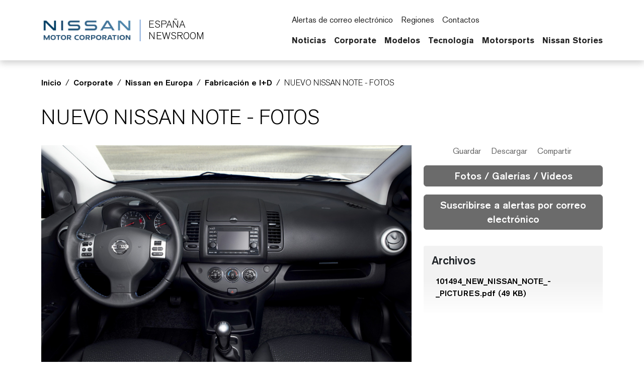

--- FILE ---
content_type: text/html; charset=UTF-8
request_url: https://spain.nissannews.com/releases/release-101494
body_size: 2292
content:
<!DOCTYPE html>
<html lang="en">
<head>
    <meta charset="utf-8">
    <meta name="viewport" content="width=device-width, initial-scale=1">
    <title></title>
    <style>
        body {
            font-family: "Arial";
        }
    </style>
    <script type="text/javascript">
    window.awsWafCookieDomainList = [];
    window.gokuProps = {
"key":"AQIDAHjcYu/GjX+QlghicBgQ/[base64]",
          "iv":"CgAF8jc18gAADgG1",
          "context":"evcvZZEAowlg0iWk7UaR59iEhj/RIejYk46gBnYDhz16IMKVF/FAvDkO07I+IbgOW3KKzR8AafTr7Au9hwTRLAvzlsq+KfBkB9RpwtsrV7YsF3EVZJ+Fk3nC5xWVbzLLBwS9ws7azrOXkZB2CS+xYRx1d1ti29I7k0ukxn2Y5x5VO5JDgNyFp3NLlnDNaADPy/pgEwRifSXfXT3MkspnCGZ9s/VxiABtDOk5IOdx7iPGuj22nWbIwDN+chq9Vp8GCK/ArKxLgnsUiINIROUhvxBAAhGVoTs1rUbiMdMtqlFaGzfETchUMEBtz0TZHw6a0s1Ee/HoINNBGZCs5XBzW5XNswazEmb71kVnJeKWMUsdVMZo7LH1Uv5DnMDdvnXknJtKrsZyuhJZDUnzZ3GQx/GZqDPHPu70ak/BNw1zX7ymbqa/1bM9A+qH4nPWGpYaw7e2El70YcJboL++K1MPQ6GrhtIJZJ2hxI6JorMq2hTbDXPh8yFXhqYO+gikHy21jnHQ7wlG3hllbRAILWF6FM/9EXyeaGnv2jWehV5bVVskBhlglnTuj4/HyShGOBzIqm3IzXF3q3feWlEYL3CUluNElm89WH+HsSYaSdLpTa2BpX/O485BIvWUx8GlHLHICzgwd/h3yYqYhaUrWv+5lafZ6e7uRIG60voPfjHa4oRJr/Fd0sOoHKoG5y4fEHYIcMFtD3Y40Ox6dHjVQ1XJzqf0S73jOPcLPS44nHH47WL/M7zcUIRvaRQppW/XHmCPjGAES8omHZCHMfb4H0qt14o="
};
    </script>
    <script src="https://a2f1136cef27.e7f5012f.us-west-1.token.awswaf.com/a2f1136cef27/f0455ffdebbb/d5d28de05eb8/challenge.js"></script>
</head>
<body>
    <div id="challenge-container"></div>
    <script type="text/javascript">
        AwsWafIntegration.saveReferrer();
        AwsWafIntegration.checkForceRefresh().then((forceRefresh) => {
            if (forceRefresh) {
                AwsWafIntegration.forceRefreshToken().then(() => {
                    window.location.reload(true);
                });
            } else {
                AwsWafIntegration.getToken().then(() => {
                    window.location.reload(true);
                });
            }
        });
    </script>
    <noscript>
        <h1>JavaScript is disabled</h1>
        In order to continue, we need to verify that you're not a robot.
        This requires JavaScript. Enable JavaScript and then reload the page.
    </noscript>
</body>
</html>

--- FILE ---
content_type: text/html; charset=utf-8
request_url: https://spain.nissannews.com/es-ES/releases/release-101494
body_size: 16233
content:


                            
  

  

  

  

  

  

  

  

  

  

  

    
  

    
  

  

  

  

  

  

  

  
    


<!DOCTYPE html>
  <html lang="es-ES">
    
      <head data-post-login-download="#">
    

    

    

    <script type="application/ld+json">
      {
        "@context": "http://schema.org",
        "@type": "Organization",
        "name": "Nissan Spain Newsroom",
        "url": "https://spain.nissannews.com/es-ES",
        "logo": "https://spain.nissannews.com/assets/images/logos/vi/nissan-global-gradient.png"
      }
    </script>

    

    

    

    

      <!-- Google Tag Manager -->
    
      <script>
          window.googleDataLayer = window.googleDataLayer || [];
          function gtag(){googleDataLayer.push(arguments);}
          gtag('js', new Date());

          gtag('config', 'UA-118097516-21', {
            'custom_map': {'dimension1': 'releaseId',
              'dimension2': 'requestLocale'}
          });

          
          gtag('event', 'releaseView', {'releaseId': 'release-101494'});
          gtag('event', 'releaseView', {'requestLocale': 'es'});
          

          gtag('send', 'pageview');
      </script>

      <script>(function(w,d,s,l,i){w[l]=w[l]||[];w[l].push({'gtm.start':
            new Date().getTime(),event:'gtm.js'});var f=d.getElementsByTagName(s)[0],
          j=d.createElement(s),dl=l!='dataLayer'?'&l='+l:'';j.async=true;j.src=
          'https://www.googletagmanager.com/gtm.js?id='+i+dl;f.parentNode.insertBefore(j,f);
      })(window,document,'script','googleDataLayer','GTM-TZL8TT3');</script>
    
      <!-- End Google Tag Manager -->

    <meta charset="utf-8">
    <meta http-equiv="X-UA-Compatible" content="IE=edge">
    <meta name="viewport" content="width=device-width, initial-scale=1">

    

    <meta name="author" content="">

    
      <title>NUEVO NISSAN NOTE - FOTOS</title>
    

    
      
        

<link rel="apple-touch-icon" sizes="180x180" href="/assets/images/favicon/nissan/apple-touch-icon.png">
<link rel="icon" type="image/png" sizes="32x32" href="/assets/images/favicon/nissan/favicon-32x32.png">
<link rel="icon" type="image/png" sizes="16x16" href="/assets/images/favicon/nissan/favicon-16x16.png">
<link rel="manifest" href="/assets/images/favicon/nissan/site.webmanifest">
<link rel="mask-icon" href="/assets/images/favicon/nissan/safari-pinned-tab.svg" color="#5bbad5">
<link rel="shortcut icon" href="/assets/images/favicon/nissan/favicon.ico">
<meta name="msapplication-TileColor" content="#da532c">
<meta name="msapplication-config" content="/assets/images/favicon/nissan/browserconfig.xml">
<meta name="theme-color" content="#ffffff">
      
    

    <link href="/assets/vendor/bootstrap-5.0.2-dist/css/abe91756d18b7cd60871a2f47c1e8192-bootstrap.min.css" rel="stylesheet">
    <link href="/assets/stylesheets/8e439f262f89ee05eac44f70535bc8b7-silver-theme.css" rel="stylesheet">
    <link href="/assets/ionicons/css/0d6763b67616cb9183f3931313d42971-ionicons.min.css" rel="stylesheet">
    <link href="/assets/font-awesome-4.7.0/css/269550530cc127b6aa5a35925a7de6ce-font-awesome.min.css" rel="stylesheet">
    <link href="/assets/vendor/bootstrap-daterangepicker/9edd76ee336123a614342bc5166a98e2-daterangepicker.css" rel="stylesheet">
    <link href="/assets/admin/clever/assets/css/bootstrap-datetimepicker.min.css" rel="stylesheet">
    <link rel="stylesheet" type="text/css" href="/webjars/toastr/2.1.1/toastr.css">
    <link href='https://fonts.googleapis.com/css?family=Lato:400,700,400italic' rel="stylesheet">

    
      <!--[if lt IE 9]>
    <script src="https://oss.maxcdn.com/libs/html5shiv/3.7.0/html5shiv.js"></script>
    <script src="https://oss.maxcdn.com/libs/respond.js/1.4.2/respond.min.js"></script>
    <![endif]-->

    <script src="/assets/vendor/895323ed2f7258af4fae2c738c8aea49-jquery-1.11.3.min.js"></script>
    <script src="/assets/vendor/6d5324ca2d034d18a25ff090df5ed1ec-stickyfill.min.js"></script>

    
    



  
    <meta name="description" content="Fotos del nuevo Nissan Note"/>
  

  <meta name="keywords" content="Tecnología"/>

  

  
  <meta property="og:type" content="article"/>
  <meta property="og:title" content="NUEVO NISSAN NOTE - FOTOS"/>
  
    <meta property="og:description" content="Fotos del nuevo Nissan Note"/>
  
  <meta property="og:url" content="https://spain.nissannews.com/es-ES/releases/nuevo-nissan-note-fotos"/>
  <meta property="og:site_name" content="Oficial España Newsroom"/>
  <meta property="og:locale" content="es_ES"/>

  
    <meta property="og:image" content="https://wieck-nissanao-production.s3.amazonaws.com/photos/208393d93f41baceaafd9d2baa42bd41b894d8bc/thumbnail-364x204.jpg"/>
    <meta property="og:image:type" content="image/jpeg"/>
    
    
    
  

  

  

  
  <meta property="article:published_time" content="2013-02-17T23:01:00Z"/>
  <meta property="article:modified_time" content="2022-09-29T15:04:43.828Z"/>

  
  <meta name="twitter:card" content="summary_large_image"/>
  
  
  
  
  
  
  
  
  
  
  
  



    

    <link rel="canonical" href="https://spain.nissannews.com/es-ES/releases/nuevo-nissan-note-fotos" />

  

    <script async src="https://www.googletagmanager.com/gtag/js?id=UA-118097516-21"></script>

    <style>
        @media all and (-ms-high-contrast:none)
        {
        *::-ms-backdrop, body { min-height: 100%; } /* IE11 */
        }
    </style>

    <script>
      document.addEventListener("DOMContentLoaded", function() {
        if(/android/i.test(navigator.userAgent)) {
          document.body.classList.add("android");
        }
      });
    </script>

  </head>

    <body class="  nissan-spain" data-market-route-prefix="es-ES">

        <!-- Google Tag Manager (noscript) -->
      
        <noscript><iframe src="https://www.googletagmanager.com/ns.html?id=GTM-TZL8TT3" height="0" width="0" style="display: none;  visibility: hidden"></iframe></noscript>
      
        <!-- End Google Tag Manager (noscript) -->

      


  
















<nav class="navbar nissan__navbar autohide" id="globalHeader">
  <div class="container">
    <div class="navbar-brand__container">
      <a class="navbar-brand" href="/es-ES">
        <img class="img-fluid navbar-header-logo first-image" src="/assets/images/logos/vi/853d2ff360b168de1e6c960d1fbfd10d-nissan-global-gradient-blue.png" alt="Nissan | logo">
        <div class="seperator__vertical"></div>
        <h1>ESPAÑA <span>NEWSROOM</span></h1>
      </a>
    </div>

    <div class="navbar-actions__container d-flex d-sm-flex d-lg-none">
      
      <a class="searchbox-icon ps-2"
      href="javascript:void(0)"
      data-bs-toggle="modal"
      data-bs-target="#searchModal"
      data-placeholder="Introduzca su búsqueda y pulse Intro…"
      title="Buscar"><ion-icon name="search-outline" aria-hidden="true"></ion-icon>
      </a>
      <button class="navbar-toggler" type="button" data-bs-toggle="collapse" data-bs-target="#mobileNavbarDropdown" aria-controls="navbarSupportedContent" aria-expanded="false" aria-label="Toggle navigation">
        <span class="navbar-toggler-icon"></span>
      </button>

      <script>

          document.addEventListener('DOMContentLoaded', function() {
            const navbarCollapse = document.getElementById('mobileNavbarDropdown');
            const overlay = document.getElementById('menuOverlay');
            const toggler = document.querySelector('.navbar-toggler');
            const body = document.body;

            function updateDropdownMaxHeight() {
              const viewportHeight = window.innerHeight;
              const maxHeight = viewportHeight - 90; // Subtract 90px to account for the fixed header
              navbarCollapse.style.maxHeight = `${maxHeight}px`;
            }

            updateDropdownMaxHeight();

            window.addEventListener('resize', updateDropdownMaxHeight);

            navbarCollapse.addEventListener('show.bs.collapse', () => {
              overlay.style.display = 'block';
              body.style.overflow = 'hidden';
            });

            navbarCollapse.addEventListener('hide.bs.collapse', () => {
              overlay.style.display = 'none';
              body.style.overflow = '';
            });

            overlay.addEventListener('click', () => {
              navbarCollapse.classList.remove('show');
              overlay.style.display = 'none';
              body.style.overflow = '';
            });

            toggler.addEventListener('click', () => {
              const isExpanded = toggler.getAttribute('aria-expanded') === 'true';

              if (isExpanded) {
                overlay.style.display = 'block';
                body.style.overflow = 'hidden';
              } else {
                overlay.style.display = 'none';
                body.style.overflow = '';
              }
            });

            const itemCountSpan = document.querySelector('.clientBasketItemCount');

            const noItemsMessage = 'Sin';

            if (!itemCountSpan.innerText.trim()) {
              itemCountSpan.innerText = noItemsMessage;
            }

          });

      </script>

      <dialog id="mobileNavbarDropdown" class="mobile-nav">
        <div class="container">
          <ul class="nav navbar-nav nissan__navbar-nav">
          
            
              
  
  <li class="dropdown">

    <a class="
      dropdown-toggle dropdown-toggle--mobile"
      href="javascript:void(0);"
      data-bs-toggle="wieck-dropdown-submenu">
      Noticias
       <ion-icon name="chevron-forward-circle-outline"></ion-icon> 
    </a>

    
      <ul class="dropdown-menu nissan-mega-menu" id="channel-ba287ce7f7f74374b2a4b74277903c02">
        <div class="nissan-mega-menu--grid">
          <div class="position-relative">

            
              <li>
                <a href="/es-ES/channels/noticias">
                  Abrir Noticias
                  
                </a>
              </li>
            

            
              <li class="dropdown-submenu nissan-mega-submenu">
                

                  <a class="
                    "
                    href="/channels/channel-ba287ce7f7f74374b2a4b74277903c02?selectedTabId=releases" 
                    >
                    Notas de Prensa
                    
                  </a>

                
                

              </li>
            
              <li class="dropdown-submenu nissan-mega-submenu">
                

                  <a class="
                    "
                    href="/channels/channel-ba287ce7f7f74374b2a4b74277903c02?selectedTabId=noticias-photos" 
                    >
                    Imágenes
                    
                  </a>

                
                

              </li>
            
              <li class="dropdown-submenu nissan-mega-submenu">
                

                  <a class="
                    "
                    href="/channels/channel-ba287ce7f7f74374b2a4b74277903c02?selectedTabId=noticias-videos" 
                    >
                    Videos
                    
                  </a>

                
                

              </li>
            
              <li class="dropdown-submenu nissan-mega-submenu">
                

                  <a class="
                    "
                    href="/es-ES/channels/podcast"
                    >
                    Podcasts
                    
                  </a>

                
                

              </li>
            
          </div>
        </div>
      </ul>
    
  </li>


            
              
  
  <li class="dropdown">

    <a class="
      dropdown-toggle dropdown-toggle--mobile"
      href="javascript:void(0);"
      data-bs-toggle="wieck-dropdown-submenu">
      Corporate
       <ion-icon name="chevron-forward-circle-outline"></ion-icon> 
    </a>

    
      <ul class="dropdown-menu nissan-mega-menu" id="channel-d25260f36aab36ee4c6fad47e71016a5">
        <div class="nissan-mega-menu--grid">
          <div class="position-relative">

            
              <li>
                <a href="/es-ES/channels/channel-d25260f36aab36ee4c6fad47e71016a5">
                  Abrir Corporate
                  
                </a>
              </li>
            

            
              <li class="dropdown-submenu nissan-mega-submenu">
                

                  <a class="
                    "
                    href="/es-ES/channels/channel-d25260f36aab36ee4c6fad47e71016a5" 
                    >
                    Noticias Corporativas
                    
                  </a>

                
                

              </li>
            
              <li class="dropdown-submenu nissan-mega-submenu">
                

                  <a class="nav__external-link
                    dropdown-toggle dropdown-toggle--mobile"
                    href="javascript:void(0);"
                    data-bs-toggle="wieck-dropdown-submenu">
                    Directivos
                     <ion-icon name="chevron-forward-circle-outline"></ion-icon> 
                  </a>

                
                
                  
                    <ul class="dropdown-menu nissan-mega-menu-1">

                      
                        <li>
                          <a class="nav__external-link"  href="https://spain.nissannews.com/es-ES/spain-executives" >
                            Abrir Directivos
                             <ion-icon name="open-outline" aria-hidden="true"></ion-icon> 
                          </a>
                        </li>
                      

                      
                        <li class="nissan-mega-submenu-1" data-preview-url="">
                        
                          <a class="nav__external-link" href="https://global.nissannews.com/en/corporate-officers" target="_blank">Globales <ion-icon name="open-outline" aria-hidden="true"></ion-icon> </a>
                        
                        </li>
                        <li class="nissan-mega-divider"></li>
                      
                        <li class="nissan-mega-submenu-1" data-preview-url="">
                        
                          <a class="nav__external-link" href="https://europe.nissannews.com/en-GB/europe-executive-bios#europe-executives" target="_blank">En Europa <ion-icon name="open-outline" aria-hidden="true"></ion-icon> </a>
                        
                        </li>
                        <li class="nissan-mega-divider"></li>
                      
                        <li class="nissan-mega-submenu-1" data-preview-url="">
                        
                          <a class="" href="/pages/spain-executives" >España</a>
                        
                        </li>
                        <li class="nissan-mega-divider"></li>
                      
                    </ul>
                  
                

              </li>
            
              <li class="dropdown-submenu nissan-mega-submenu">
                

                  <a class="
                    dropdown-toggle dropdown-toggle--mobile"
                    href="javascript:void(0);"
                    data-bs-toggle="wieck-dropdown-submenu">
                    Nissan Global
                     <ion-icon name="chevron-forward-circle-outline"></ion-icon> 
                  </a>

                
                
                  
                    <ul class="dropdown-menu nissan-mega-menu-1">

                      
                        <li>
                          <a class=""  href="/es-ES/channels/nissan-global">
                            Abrir Nissan Global
                            
                          </a>
                        </li>
                      

                      
                        <li class="nissan-mega-submenu-1" data-preview-url="">
                        
                          <a class="nav__external-link" href="https://www.nissan-global.com/EN/COMPANY/PROFILE/BUSINESS/index.html" target="_blank">En General <ion-icon name="open-outline" aria-hidden="true"></ion-icon> </a>
                        
                        </li>
                        <li class="nissan-mega-divider"></li>
                      
                        <li class="nissan-mega-submenu-1" data-preview-url="">
                        
                          <a class="" href="/es-ES/channels/ventas">Ventas</a>
                        
                        </li>
                        <li class="nissan-mega-divider"></li>
                      
                        <li class="nissan-mega-submenu-1" data-preview-url="">
                        
                          <a class="nav__external-link" href="https://www.nissan-global.com/EN/COMPANY/PROFILE/EN_ESTABLISHMENT/NORTH_AMERICA/" target="_blank">Ubicación <ion-icon name="open-outline" aria-hidden="true"></ion-icon> </a>
                        
                        </li>
                        <li class="nissan-mega-divider"></li>
                      
                        <li class="nissan-mega-submenu-1" data-preview-url="">
                        
                          <a class="nav__external-link" href="https://www.nissan-global.com/EN/COMPANY/PROFILE/HERITAGE/1930/" target="_blank">Historia <ion-icon name="open-outline" aria-hidden="true"></ion-icon> </a>
                        
                        </li>
                        <li class="nissan-mega-divider"></li>
                      
                    </ul>
                  
                

              </li>
            
              <li class="dropdown-submenu nissan-mega-submenu">
                

                  <a class="
                    dropdown-toggle dropdown-toggle--mobile"
                    href="javascript:void(0);"
                    data-bs-toggle="wieck-dropdown-submenu">
                    Nissan en Europa
                     <ion-icon name="chevron-forward-circle-outline"></ion-icon> 
                  </a>

                
                
                  
                    <ul class="dropdown-menu nissan-mega-menu-1">

                      
                        <li>
                          <a class=""  href="/es-ES/channels/nissan-en-europa">
                            Abrir Nissan en Europa
                            
                          </a>
                        </li>
                      

                      
                        <li class="nissan-mega-submenu-1" data-preview-url="">
                        
                          <a class="" href="/es-ES/channels/ventas-y-marketing">Ventas y Marketing</a>
                        
                        </li>
                        <li class="nissan-mega-divider"></li>
                      
                        <li class="nissan-mega-submenu-1" data-preview-url="">
                        
                          <a class="" href="/es-ES/channels/fabricacion-e-i-d">Fabricación e I+D</a>
                        
                        </li>
                        <li class="nissan-mega-divider"></li>
                      
                    </ul>
                  
                

              </li>
            
              <li class="dropdown-submenu nissan-mega-submenu">
                

                  <a class="nav__external-link
                    "
                    href="https://global.nissannews.com/en" target="_blank"
                    >
                    CSR
                    
                    <ion-icon name="open-outline" aria-hidden="true"></ion-icon>
                    
                  </a>

                
                

              </li>
            
          </div>
        </div>
      </ul>
    
  </li>


            
              
  
  <li class="dropdown">

    <a class="
      dropdown-toggle dropdown-toggle--mobile"
      href="javascript:void(0);"
      data-bs-toggle="wieck-dropdown-submenu">
      Modelos
       <ion-icon name="chevron-forward-circle-outline"></ion-icon> 
    </a>

    
      <ul class="dropdown-menu nissan-mega-menu" id="channel-26c523bc08b14ed6993d6c8c26b5d353">
        <div class="nissan-mega-menu--grid">
          <div class="position-relative">

            
              <li>
                <a href="/pages/spain-nissan-modelos" >
                  Abrir Modelos
                  
                </a>
              </li>
            

            
              <li class="dropdown-submenu nissan-mega-submenu">
                

                  <a class="
                    dropdown-toggle dropdown-toggle--mobile"
                    href="javascript:void(0);"
                    data-bs-toggle="wieck-dropdown-submenu">
                    City Cars
                     <ion-icon name="chevron-forward-circle-outline"></ion-icon> 
                  </a>

                
                
                  
                    <ul class="dropdown-menu nissan-mega-menu-1">

                      
                        <li>
                          <a class=""  href="/es-ES/channels/city-cars">
                            Abrir City Cars
                            
                          </a>
                        </li>
                      

                      
                        <li class="nissan-mega-submenu-1" data-preview-url="https://wieck-nissanao-production.s3.us-west-1.amazonaws.com/pagePartImages/5147384d566d72b7505fa0626f8b179e70c0b6cf">
                        
                          <a class="" href="/es-ES/channels/micra">Micra</a>
                        
                        </li>
                        <li class="nissan-mega-divider"></li>
                      
                        <li class="nissan-mega-submenu-1" data-preview-url="https://wieck-nissanao-production.s3.us-west-1.amazonaws.com/pagePartImages/12fd57e95f662e7095a1706b40910d2d187739e2">
                        
                          <a class="" href="/es-ES/channels/pulsar">Pulsar</a>
                        
                        </li>
                        <li class="nissan-mega-divider"></li>
                      
                    </ul>
                  
                

              </li>
            
              <li class="dropdown-submenu nissan-mega-submenu">
                

                  <a class="
                    dropdown-toggle dropdown-toggle--mobile"
                    href="javascript:void(0);"
                    data-bs-toggle="wieck-dropdown-submenu">
                    Crossovers
                     <ion-icon name="chevron-forward-circle-outline"></ion-icon> 
                  </a>

                
                
                  
                    <ul class="dropdown-menu nissan-mega-menu-1">

                      
                        <li>
                          <a class=""  href="/es-ES/channels/crossovers">
                            Abrir Crossovers
                            
                          </a>
                        </li>
                      

                      
                        <li class="nissan-mega-submenu-1" data-preview-url="https://wieck-nissanao-production.s3.us-west-1.amazonaws.com/pagePartImages/e42b4e18a5bb80a05409a01c63a15b9e44fbaf51">
                        
                          <a class="" href="/es-ES/channels/juke">Juke</a>
                        
                        </li>
                        <li class="nissan-mega-divider"></li>
                      
                        <li class="nissan-mega-submenu-1" data-preview-url="https://wieck-nissanao-production.s3.us-west-1.amazonaws.com/pagePartImages/8e59801eba8365cb3fab366d0081715dabf13581">
                        
                          <a class="" href="/es-ES/channels/qashqai">Qashqai</a>
                        
                        </li>
                        <li class="nissan-mega-divider"></li>
                      
                        <li class="nissan-mega-submenu-1" data-preview-url="https://wieck-nissanao-production.s3.us-west-1.amazonaws.com/pagePartImages/9475d54c39f35194dba277a5f4a546e9ee5a57bf">
                        
                          <a class="" href="/es-ES/channels/x-trail">X-Trail</a>
                        
                        </li>
                        <li class="nissan-mega-divider"></li>
                      
                    </ul>
                  
                

              </li>
            
              <li class="dropdown-submenu nissan-mega-submenu">
                

                  <a class="
                    dropdown-toggle dropdown-toggle--mobile"
                    href="javascript:void(0);"
                    data-bs-toggle="wieck-dropdown-submenu">
                    Deportivos
                     <ion-icon name="chevron-forward-circle-outline"></ion-icon> 
                  </a>

                
                
                  
                    <ul class="dropdown-menu nissan-mega-menu-1">

                      
                        <li>
                          <a class=""  href="/es-ES/channels/deportivos">
                            Abrir Deportivos
                            
                          </a>
                        </li>
                      

                      
                        <li class="nissan-mega-submenu-1" data-preview-url="https://wieck-nissanao-production.s3.us-west-1.amazonaws.com/pagePartImages/b4c724f15cb42f887af4d5ecf2fe98ead63c865f">
                        
                          <a class="" href="/es-ES/channels/370z">370Z</a>
                        
                        </li>
                        <li class="nissan-mega-divider"></li>
                      
                        <li class="nissan-mega-submenu-1" data-preview-url="https://wieck-nissanao-production.s3.us-west-1.amazonaws.com/pagePartImages/7afe1acc05ac673bacc8459f4dfd62ffebece76c">
                        
                          <a class="" href="/es-ES/channels/370z-roadster">370Z Roadster</a>
                        
                        </li>
                        <li class="nissan-mega-divider"></li>
                      
                        <li class="nissan-mega-submenu-1" data-preview-url="https://wieck-nissanao-production.s3.us-west-1.amazonaws.com/pagePartImages/3652885adc7f1a8b077a2d83a431010e3d08cbff">
                        
                          <a class="" href="/es-ES/channels/gt-r">GT-R</a>
                        
                        </li>
                        <li class="nissan-mega-divider"></li>
                      
                        <li class="nissan-mega-submenu-1" data-preview-url="https://wieck-nissanao-production.s3.us-west-1.amazonaws.com/pagePartImages/e05e399364fa369c97df8fffefdabdb9787b6799">
                        
                          <a class="" href="/es-ES/channels/gt-r-nismo">GT-R NISMO</a>
                        
                        </li>
                        <li class="nissan-mega-divider"></li>
                      
                    </ul>
                  
                

              </li>
            
              <li class="dropdown-submenu nissan-mega-submenu">
                

                  <a class="
                    dropdown-toggle dropdown-toggle--mobile"
                    href="javascript:void(0);"
                    data-bs-toggle="wieck-dropdown-submenu">
                    Vehículos Eléctricos
                     <ion-icon name="chevron-forward-circle-outline"></ion-icon> 
                  </a>

                
                
                  
                    <ul class="dropdown-menu nissan-mega-menu-1">

                      
                        <li>
                          <a class=""  href="/es-ES/channels/vehiculos-electricos">
                            Abrir Vehículos Eléctricos
                            
                          </a>
                        </li>
                      

                      
                        <li class="nissan-mega-submenu-1" data-preview-url="https://wieck-nissanao-production.s3.us-west-1.amazonaws.com/pagePartImages/3a9b0b377dbee868802a3a70f3ac4745044acf78">
                        
                          <a class="" href="/es-ES/channels/ariya">Ariya</a>
                        
                        </li>
                        <li class="nissan-mega-divider"></li>
                      
                        <li class="nissan-mega-submenu-1" data-preview-url="https://wieck-nissanao-production.s3.us-west-1.amazonaws.com/pagePartImages/7083c8b00fdd183fd7fe967ed7ffe206ce2fa34f">
                        
                          <a class="" href="/es-ES/channels/e-nv200">e-NV200</a>
                        
                        </li>
                        <li class="nissan-mega-divider"></li>
                      
                        <li class="nissan-mega-submenu-1" data-preview-url="https://wieck-nissanao-production.s3.us-west-1.amazonaws.com/pagePartImages/72ebd8a5dcb33017b6ef55fa149a4b179292a854">
                        
                          <a class="" href="/es-ES/channels/leaf">LEAF</a>
                        
                        </li>
                        <li class="nissan-mega-divider"></li>
                      
                        <li class="nissan-mega-submenu-1" data-preview-url="https://wieck-nissanao-production.s3.us-west-1.amazonaws.com/pagePartImages/4506e2dfc23e23671c1d2f2798e1210b03fcbf70">
                        
                          <a class="" href="/es-ES/channels/leaf-nismo-rc">LEAF NISMO RC</a>
                        
                        </li>
                        <li class="nissan-mega-divider"></li>
                      
                        <li class="nissan-mega-submenu-1" data-preview-url="">
                        
                          <a class="" href="/es-ES/channels/townstar-ev">Townstar EV</a>
                        
                        </li>
                        <li class="nissan-mega-divider"></li>
                      
                    </ul>
                  
                

              </li>
            
              <li class="dropdown-submenu nissan-mega-submenu">
                

                  <a class="
                    dropdown-toggle dropdown-toggle--mobile"
                    href="javascript:void(0);"
                    data-bs-toggle="wieck-dropdown-submenu">
                    Vehículos Comerciales
                     <ion-icon name="chevron-forward-circle-outline"></ion-icon> 
                  </a>

                
                
                  
                    <ul class="dropdown-menu nissan-mega-menu-1">

                      
                        <li>
                          <a class=""  href="/es-ES/channels/vehiculos-comerciales">
                            Abrir Vehículos Comerciales
                            
                          </a>
                        </li>
                      

                      
                        <li class="nissan-mega-submenu-1" data-preview-url="https://wieck-nissanao-production.s3.us-west-1.amazonaws.com/pagePartImages/cfdd0d639b086d356e20ff243a0ded190f6f965a">
                        
                          <a class="" href="/es-ES/channels/interstar">Interstar</a>
                        
                        </li>
                        <li class="nissan-mega-divider"></li>
                      
                        <li class="nissan-mega-submenu-1" data-preview-url="https://wieck-nissanao-production.s3.us-west-1.amazonaws.com/pagePartImages/82a059e0526cce5c08da865f3ae6f46d387e8d43">
                        
                          <a class="" href="/es-ES/channels/navara">Navara</a>
                        
                        </li>
                        <li class="nissan-mega-divider"></li>
                      
                        <li class="nissan-mega-submenu-1" data-preview-url="https://wieck-nissanao-production.s3.us-west-1.amazonaws.com/pagePartImages/2087e65ffffc795fa4ab36408e56a852c73aada4">
                        
                          <a class="" href="/es-ES/channels/nt400-cabstar">NT400 Cabstar</a>
                        
                        </li>
                        <li class="nissan-mega-divider"></li>
                      
                        <li class="nissan-mega-submenu-1" data-preview-url="https://wieck-nissanao-production.s3.us-west-1.amazonaws.com/pagePartImages/ff03ba528aeba23e10f3cdb29efcbe0ed2e0521e">
                        
                          <a class="" href="/es-ES/channels/nt500">NT500</a>
                        
                        </li>
                        <li class="nissan-mega-divider"></li>
                      
                        <li class="nissan-mega-submenu-1" data-preview-url="">
                        
                          <a class="" href="/es-ES/channels/nv200">NV200</a>
                        
                        </li>
                        <li class="nissan-mega-divider"></li>
                      
                        <li class="nissan-mega-submenu-1" data-preview-url="https://wieck-nissanao-production.s3.us-west-1.amazonaws.com/pagePartImages/717d8e42edf2c6e255f3626f99c2f3aaa5908b82">
                        
                          <a class="" href="/es-ES/channels/nv250">NV250</a>
                        
                        </li>
                        <li class="nissan-mega-divider"></li>
                      
                    </ul>
                  
                

              </li>
            
              <li class="dropdown-submenu nissan-mega-submenu">
                

                  <a class="
                    "
                    href="/pages/spain-nissan-concept-cars" 
                    >
                    Concept Cars
                    
                  </a>

                
                

              </li>
            
              <li class="dropdown-submenu nissan-mega-submenu">
                

                  <a class="
                    "
                    href="/es-ES/channels/historico-modelos-anteriores"
                    >
                    Histórico Modelos Anteriores
                    
                  </a>

                
                

              </li>
            
          </div>
        </div>
      </ul>
    
  </li>


            
              
  
  <li class="dropdown">

    <a class="
      dropdown-toggle dropdown-toggle--mobile"
      href="javascript:void(0);"
      data-bs-toggle="wieck-dropdown-submenu">
      Tecnología
       <ion-icon name="chevron-forward-circle-outline"></ion-icon> 
    </a>

    
      <ul class="dropdown-menu nissan-mega-menu" id="channel-d25260f36aab36ee4c6fad47e70fd11b">
        <div class="nissan-mega-menu--grid">
          <div class="position-relative">

            
              <li>
                <a href="/es-ES/channels/tecnologia">
                  Abrir Tecnología
                  
                </a>
              </li>
            

            
              <li class="dropdown-submenu nissan-mega-submenu">
                

                  <a class="
                    "
                    href="/es-ES/channels/intelligent-mobility"
                    >
                    Intelligent Mobility
                    
                  </a>

                
                

              </li>
            
          </div>
        </div>
      </ul>
    
  </li>


            
              
  
  <li class="dropdown">

    <a class="
      dropdown-toggle dropdown-toggle--mobile"
      href="javascript:void(0);"
      data-bs-toggle="wieck-dropdown-submenu">
      Motorsports
       <ion-icon name="chevron-forward-circle-outline"></ion-icon> 
    </a>

    
      <ul class="dropdown-menu nissan-mega-menu" id="channel-24d1723fe06ac9e428d51df1d3032163">
        <div class="nissan-mega-menu--grid">
          <div class="position-relative">

            
              <li>
                <a href="/es-ES/channels/motorsports">
                  Abrir Motorsports
                  
                </a>
              </li>
            

            
              <li class="dropdown-submenu nissan-mega-submenu">
                

                  <a class="
                    "
                    href="/channels/channel-24d1723fe06ac9e428d51df1d3032163" 
                    >
                    Motorsports
                    
                  </a>

                
                

              </li>
            
              <li class="dropdown-submenu nissan-mega-submenu">
                

                  <a class="
                    "
                    href="/es-ES/channels/formula-e"
                    >
                    Formula E
                    
                  </a>

                
                

              </li>
            
              <li class="dropdown-submenu nissan-mega-submenu">
                

                  <a class="
                    "
                    href="/es-ES/channels/gt-academy"
                    >
                    GT Academy
                    
                  </a>

                
                

              </li>
            
          </div>
        </div>
      </ul>
    
  </li>


            
              
  
  <li class="dropdown">

    <a class="nav__external-link
      "
      href="https://europe.nissanstories.com/es-ES" target="_blank"
      >
      Nissan Stories
       <ion-icon name="open-outline" aria-hidden="true"></ion-icon> 
    </a>

    
  </li>


            
          
          </ul>

          <script src="/assets/javascripts/8073225d759029c479622bbe9c34c97e-mega-menus.js"></script>

          <ul class="nav navbar-nav">
            <li class="nissan-nav-action">
              <a href="javascript:void(0)"
              id="nav-subscribe-btn"
              data-bs-toggle="modal"
              data-bs-target="#campaignMonitorModal"
              title="Suscribirse"><ion-icon name="mail-outline" aria-hidden="true"></ion-icon> Alertas de correo electrónico</a>
            </li>
            <li class="nissan-nav-action">
              <a href="/es-ES/regions"><ion-icon name="location-outline" aria-hidden="true"></ion-icon> Regiones</a>
            </li>
            
              <li class="nissan-nav-action">
                <a href="/es-ES/contacts"><ion-icon name="people-circle-outline" aria-hidden="true"></ion-icon> Contactos</a>
              </li>
            
            
            <li class="nissan-nav-action">
              <a href="/es-ES/basket" title="elementos guardados" class="clientBasketLink">
                <ion-icon name="folder-outline" aria-hidden="true"></ion-icon>
                
                  <span class="clientBasketItemCount pe-1"></span>
                  <span class="clientBasketItemCount--none">No hay elementos guardados</span>
                  <span class="clientBasketItemCount--one">elemento guardado</span>
                  <span class="clientBasketItemCount--plus">elementos guardados</span>
                
              </a>
            </li>
          </ul>
        </div>
      </dialog>
    </div>

    <div class="navbar-actions__container d-none d-lg-block">
      <ul class="nav navbar-nav">
        <li class="nissan-nav-action">
          <a href="javascript:void(0)"
          id="nav-subscribe-btn"
          data-bs-toggle="modal"
          data-bs-target="#campaignMonitorModal"
          title="Alertas de correo electrónico"><ion-icon name="mail-outline" aria-hidden="true"></ion-icon> Alertas de correo electrónico</a>
        </li>
        <li class="nissan-nav-action">
          <a href="/es-ES/regions" title="Regiones"><ion-icon name="location-outline" aria-hidden="true"></ion-icon> Regiones</a>
        </li>
        
          <li class="nissan-nav-action">
            <a href="/es-ES/contacts"><ion-icon name="people-circle-outline" aria-hidden="true"></ion-icon> Contactos</a>
          </li>
        
        
        
        <li class="nissan-nav-action">

          <a class="searchbox-icon"
          href="javascript:void(0)"
          data-bs-toggle="modal"
          data-bs-target="#searchModal"
          data-placeholder="Introduzca su búsqueda y pulse Intro…"
          title="Buscar"><ion-icon name="search-outline" aria-hidden="true"></ion-icon>
          </a>

        </li>
        <li class="nissan-nav-action">
          <a href="/es-ES/basket" title="elementos guardados" class="clientBasketLink"><ion-icon name="folder-outline" aria-hidden="true"></ion-icon> <span class="clientBasketItemCount"></span></a>
        </li>
      </ul>

      <div id="channel-navbar">
        <ul class="nav navbar-nav nissan__navbar-nav">
        
          
            

  <li class="dropdown nissan-mega-dropdown nissan-mega-dropdown-toggle 
 
">
    <a class="dropdown-toggle--custom " href="/es-ES/channels/noticias">Noticias </a>
    
      <ul class="dropdown-menu nissan-mega-menu" id="channel-ba287ce7f7f74374b2a4b74277903c02">
        <div class="container nissan-mega-menu--grid">
          <div class="position-relative">
          
            <li class="dropdown-submenu nissan-mega-submenu nissan-mega-submenu-toggle 
 
" data-fixtop=false>
              
                <a class="nav__icon-link " href="/channels/channel-ba287ce7f7f74374b2a4b74277903c02?selectedTabId=releases"  >Notas de Prensa</a>
              
              

            </li>
          
            <li class="dropdown-submenu nissan-mega-submenu nissan-mega-submenu-toggle 
 
" data-fixtop=false>
              
                <a class="nav__icon-link " href="/channels/channel-ba287ce7f7f74374b2a4b74277903c02?selectedTabId=noticias-photos"  >Imágenes</a>
              
              

            </li>
          
            <li class="dropdown-submenu nissan-mega-submenu nissan-mega-submenu-toggle 
 
" data-fixtop=false>
              
                <a class="nav__icon-link " href="/channels/channel-ba287ce7f7f74374b2a4b74277903c02?selectedTabId=noticias-videos"  >Videos</a>
              
              

            </li>
          
            <li class="dropdown-submenu nissan-mega-submenu nissan-mega-submenu-toggle 
 
" data-fixtop=false>
              
                <a class="nav__icon-link " href="/es-ES/channels/podcast" >Podcasts</a>
              
              

            </li>
          
          </div>

          
            <div>
            <div class="release__container--list release__container--mega-menu">
    <div class="release-item"> <a href="/es-ES/releases/nissan-ocupa-la-septima-posicion-en-el-mercado-espanol-en-el-mes-de-marzo" class="release-item__image"> <img class="img-fluid" alt="Nissan Qashqai, top 3 mercado español" src="https://spain.nissannews.com/page-544ux/attachment/e9f2f8fe20ff564baebc6e2653ee841bd249d34a"> </a>
        <div class="release-item__information">
            <div class="date">
                <date class="published-at"> <time class="pub-date" datetime="2025-04-01T04:00:00-05:00">abril 1, 2025</time> </date>
            </div>
            <div class="title"><a href="/es-ES/releases/nissan-ocupa-la-septima-posicion-en-el-mercado-espanol-en-el-mes-de-marzo">Nissan ocupa la séptima posición en el mercado español en el mes de Marzo</a></div>
        </div>
    </div>
	
	
     <div class="release-item"> <a href="/es-ES/releases/el-grupo-renault-y-nissan-anuncian-nuevos-proyectos-estrategicos" class="release-item__image"> <img class="img-fluid" alt="Alianza logo" src="https://spain.nissannews.com/page-544ux/attachment/160970710911704b3ae2a284ba7fe14029ef8c2f"> </a>
        <div class="release-item__information">
            <div class="date">
                <date class="published-at"> <time class="pub-date" datetime="2025-01-07T02:00:00-05:00">enero 16, 2025</time> </date>
            </div>
            <div class="title"><a href="/es-ES/releases/el-grupo-renault-y-nissan-anuncian-nuevos-proyectos-estrategicos">El Grupo Renault y Nissan anuncian nuevos proyectos estratégicos</a></div>
        </div>
    </div>
</div>
            </div>
          

        </div>
      </ul>
    
  </li>


          
            

  <li class="dropdown nissan-mega-dropdown nissan-mega-dropdown-toggle 
 
">
    <a class="dropdown-toggle--custom " href="/es-ES/channels/channel-d25260f36aab36ee4c6fad47e71016a5">Corporate </a>
    
      <ul class="dropdown-menu nissan-mega-menu" id="channel-d25260f36aab36ee4c6fad47e71016a5">
        <div class="container nissan-mega-menu--grid">
          <div class="position-relative">
          
            <li class="dropdown-submenu nissan-mega-submenu nissan-mega-submenu-toggle 
 
" data-fixtop=false>
              
                <a class="nav__icon-link " href="/es-ES/channels/channel-d25260f36aab36ee4c6fad47e71016a5"  >Noticias Corporativas</a>
              
              

            </li>
          
            <li class="dropdown-submenu nissan-mega-submenu nissan-mega-submenu-toggle 
 
" data-fixtop=false>
              
                <a class="nav__icon-link nav__external-link" href="https://spain.nissannews.com/es-ES/spain-executives"   data-bs-toggle="wieck-dropdown-submenu" >Directivos <ion-icon name="chevron-forward-outline"></ion-icon> </a>
              
              
                
                  <ul class="dropdown-menu nissan-mega-menu-1">
                    
                      <li class="nissan-mega-submenu-1 
 
">
                      
                        <a class="nav__icon-link nav__external-link" href="https://global.nissannews.com/en/corporate-officers" target="_blank">Globales <ion-icon name="open-outline" aria-hidden="true"></ion-icon> </a>
                      
                      </li>
                      <li class="nissan-mega-divider"></li>
                    
                      <li class="nissan-mega-submenu-1 
 
">
                      
                        <a class="nav__icon-link nav__external-link" href="https://europe.nissannews.com/en-GB/europe-executive-bios#europe-executives" target="_blank">En Europa <ion-icon name="open-outline" aria-hidden="true"></ion-icon> </a>
                      
                      </li>
                      <li class="nissan-mega-divider"></li>
                    
                      <li class="nissan-mega-submenu-1 
 
">
                      
                        <a class="nav__icon-link " href="/pages/spain-executives" >España</a>
                      
                      </li>
                      <li class="nissan-mega-divider"></li>
                    
                  </ul>
                
              

            </li>
          
            <li class="dropdown-submenu nissan-mega-submenu nissan-mega-submenu-toggle 
 
" data-fixtop=false>
              
                <a class="nav__icon-link " href="/es-ES/channels/nissan-global"  data-bs-toggle="wieck-dropdown-submenu" >Nissan Global <ion-icon name="chevron-forward-outline"></ion-icon> </a>
              
              
                
                  <ul class="dropdown-menu nissan-mega-menu-1">
                    
                      <li class="nissan-mega-submenu-1 
 
">
                      
                        <a class="nav__icon-link nav__external-link" href="https://www.nissan-global.com/EN/COMPANY/PROFILE/BUSINESS/index.html" target="_blank">En General <ion-icon name="open-outline" aria-hidden="true"></ion-icon> </a>
                      
                      </li>
                      <li class="nissan-mega-divider"></li>
                    
                      <li class="nissan-mega-submenu-1 
 
">
                      
                        <a class="nav__icon-link " href="/es-ES/channels/ventas">Ventas</a>
                      
                      </li>
                      <li class="nissan-mega-divider"></li>
                    
                      <li class="nissan-mega-submenu-1 
 
">
                      
                        <a class="nav__icon-link nav__external-link" href="https://www.nissan-global.com/EN/COMPANY/PROFILE/EN_ESTABLISHMENT/NORTH_AMERICA/" target="_blank">Ubicación <ion-icon name="open-outline" aria-hidden="true"></ion-icon> </a>
                      
                      </li>
                      <li class="nissan-mega-divider"></li>
                    
                      <li class="nissan-mega-submenu-1 
 
">
                      
                        <a class="nav__icon-link nav__external-link" href="https://www.nissan-global.com/EN/COMPANY/PROFILE/HERITAGE/1930/" target="_blank">Historia <ion-icon name="open-outline" aria-hidden="true"></ion-icon> </a>
                      
                      </li>
                      <li class="nissan-mega-divider"></li>
                    
                  </ul>
                
              

            </li>
          
            <li class="dropdown-submenu nissan-mega-submenu nissan-mega-submenu-toggle 
 
" data-fixtop=false>
              
                <a class="nav__icon-link " href="/es-ES/channels/nissan-en-europa"  data-bs-toggle="wieck-dropdown-submenu" >Nissan en Europa <ion-icon name="chevron-forward-outline"></ion-icon> </a>
              
              
                
                  <ul class="dropdown-menu nissan-mega-menu-1">
                    
                      <li class="nissan-mega-submenu-1 
 
">
                      
                        <a class="nav__icon-link " href="/es-ES/channels/ventas-y-marketing">Ventas y Marketing</a>
                      
                      </li>
                      <li class="nissan-mega-divider"></li>
                    
                      <li class="nissan-mega-submenu-1 
 
">
                      
                        <a class="nav__icon-link " href="/es-ES/channels/fabricacion-e-i-d">Fabricación e I+D</a>
                      
                      </li>
                      <li class="nissan-mega-divider"></li>
                    
                  </ul>
                
              

            </li>
          
            <li class="dropdown-submenu nissan-mega-submenu nissan-mega-submenu-toggle 
 
" data-fixtop=false>
              
                <a class="nav__icon-link nav__external-link" href="https://global.nissannews.com/en" target="_blank" >CSR <ion-icon name="open-outline" aria-hidden="true"></ion-icon> </a>
              
              

            </li>
          
          </div>

          
            <div>
            <div class="release__container--list release__container--mega-menu">
    <div class="release-item"> <a href="/es-ES/releases/aitana-bonmati-nueva-embajadora-de-nissan-espana" class="release-item__image"> <img class="img-fluid" alt="Nissan Qashqai, top 3 mercado español" src="https://spain.nissannews.com/page-544ux/attachment/972cc94210ee8f056e2fdec93dde6a941e50a464"> </a>
        <div class="release-item__information">
            <div class="date">
                <date class="published-at"> <time class="pub-date" datetime="2025-04-01T04:00:00-05:00">septiembre 2, 2024</time> </date>
            </div>
            <div class="title"><a href="/es-ES/releases/aitana-bonmati-nueva-embajadora-de-nissan-espana">Aitana Bonmatí, nueva embajadora de Nissan España</a></div>
        </div>
    </div>
	
	
     <div class="release-item"> <a href="/es-ES/releases/nissan-participa-en-la-jornada-energia-y-movilidad-sostenible-organizada-por-el-club-espanol-de-la-energia" class="release-item__image"> <img class="img-fluid" alt="Alianza logo" src="https://spain.nissannews.com/page-544ux/attachment/ff407d5b6e0377b49a89ffbb3697b4807add57dc"> </a>
        <div class="release-item__information">
            <div class="date">
                <date class="published-at"> <time class="pub-date" datetime="2025-01-07T02:00:00-05:00">septiembre 29, 2023</time> </date>
            </div>
            <div class="title"><a href="/es-ES/releases/nissan-participa-en-la-jornada-energia-y-movilidad-sostenible-organizada-por-el-club-espanol-de-la-energia">Nissan participa en la Jornada Energía y Movilidad Sostenible organizada por el Club Español de la Energía</a></div>
        </div>
    </div>
</div>
            </div>
          

        </div>
      </ul>
    
  </li>


          
            

  <li class="dropdown nissan-mega-dropdown nissan-mega-dropdown-toggle 
 
">
    <a class="dropdown-toggle--custom " href="/pages/spain-nissan-modelos" >Modelos </a>
    
      <ul class="dropdown-menu nissan-mega-menu" id="channel-26c523bc08b14ed6993d6c8c26b5d353">
        <div class="container nissan-mega-menu--grid">
          <div class="position-relative">
          
            <li class="dropdown-submenu nissan-mega-submenu nissan-mega-submenu-toggle 
 
" data-fixtop=false>
              
                <a class="nav__icon-link " href="/es-ES/channels/city-cars"  data-bs-toggle="wieck-dropdown-submenu" >City Cars <ion-icon name="chevron-forward-outline"></ion-icon> </a>
              
              
                
                  <ul class="dropdown-menu nissan-mega-menu-1">
                    
                      <li class="nissan-mega-submenu-1 
 
">
                      
                        <a class="nav__icon-link " href="/es-ES/channels/micra">Micra</a>
                      
                      </li>
                      <li class="nissan-mega-divider"></li>
                    
                      <li class="nissan-mega-submenu-1 
 
">
                      
                        <a class="nav__icon-link " href="/es-ES/channels/pulsar">Pulsar</a>
                      
                      </li>
                      <li class="nissan-mega-divider"></li>
                    
                  </ul>
                
              

            </li>
          
            <li class="dropdown-submenu nissan-mega-submenu nissan-mega-submenu-toggle 
 
" data-fixtop=false>
              
                <a class="nav__icon-link " href="/es-ES/channels/crossovers"  data-bs-toggle="wieck-dropdown-submenu" >Crossovers <ion-icon name="chevron-forward-outline"></ion-icon> </a>
              
              
                
                  <ul class="dropdown-menu nissan-mega-menu-1">
                    
                      <li class="nissan-mega-submenu-1 
 
">
                      
                        <a class="nav__icon-link " href="/es-ES/channels/juke">Juke</a>
                      
                      </li>
                      <li class="nissan-mega-divider"></li>
                    
                      <li class="nissan-mega-submenu-1 
 
">
                      
                        <a class="nav__icon-link " href="/es-ES/channels/qashqai">Qashqai</a>
                      
                      </li>
                      <li class="nissan-mega-divider"></li>
                    
                      <li class="nissan-mega-submenu-1 
 
">
                      
                        <a class="nav__icon-link " href="/es-ES/channels/x-trail">X-Trail</a>
                      
                      </li>
                      <li class="nissan-mega-divider"></li>
                    
                  </ul>
                
              

            </li>
          
            <li class="dropdown-submenu nissan-mega-submenu nissan-mega-submenu-toggle 
 
" data-fixtop=false>
              
                <a class="nav__icon-link " href="/es-ES/channels/deportivos"  data-bs-toggle="wieck-dropdown-submenu" >Deportivos <ion-icon name="chevron-forward-outline"></ion-icon> </a>
              
              
                
                  <ul class="dropdown-menu nissan-mega-menu-1">
                    
                      <li class="nissan-mega-submenu-1 
 
">
                      
                        <a class="nav__icon-link " href="/es-ES/channels/370z">370Z</a>
                      
                      </li>
                      <li class="nissan-mega-divider"></li>
                    
                      <li class="nissan-mega-submenu-1 
 
">
                      
                        <a class="nav__icon-link " href="/es-ES/channels/370z-roadster">370Z Roadster</a>
                      
                      </li>
                      <li class="nissan-mega-divider"></li>
                    
                      <li class="nissan-mega-submenu-1 
 
">
                      
                        <a class="nav__icon-link " href="/es-ES/channels/gt-r">GT-R</a>
                      
                      </li>
                      <li class="nissan-mega-divider"></li>
                    
                      <li class="nissan-mega-submenu-1 
 
">
                      
                        <a class="nav__icon-link " href="/es-ES/channels/gt-r-nismo">GT-R NISMO</a>
                      
                      </li>
                      <li class="nissan-mega-divider"></li>
                    
                  </ul>
                
              

            </li>
          
            <li class="dropdown-submenu nissan-mega-submenu nissan-mega-submenu-toggle 
 
" data-fixtop=false>
              
                <a class="nav__icon-link " href="/es-ES/channels/vehiculos-electricos"  data-bs-toggle="wieck-dropdown-submenu" >Vehículos Eléctricos <ion-icon name="chevron-forward-outline"></ion-icon> </a>
              
              
                
                  <ul class="dropdown-menu nissan-mega-menu-1">
                    
                      <li class="nissan-mega-submenu-1 
 
">
                      
                        <a class="nav__icon-link " href="/es-ES/channels/ariya">Ariya</a>
                      
                      </li>
                      <li class="nissan-mega-divider"></li>
                    
                      <li class="nissan-mega-submenu-1 
 
">
                      
                        <a class="nav__icon-link " href="/es-ES/channels/e-nv200">e-NV200</a>
                      
                      </li>
                      <li class="nissan-mega-divider"></li>
                    
                      <li class="nissan-mega-submenu-1 
 
">
                      
                        <a class="nav__icon-link " href="/es-ES/channels/leaf">LEAF</a>
                      
                      </li>
                      <li class="nissan-mega-divider"></li>
                    
                      <li class="nissan-mega-submenu-1 
 
">
                      
                        <a class="nav__icon-link " href="/es-ES/channels/leaf-nismo-rc">LEAF NISMO RC</a>
                      
                      </li>
                      <li class="nissan-mega-divider"></li>
                    
                      <li class="nissan-mega-submenu-1 
 
">
                      
                        <a class="nav__icon-link " href="/es-ES/channels/townstar-ev">Townstar EV</a>
                      
                      </li>
                      <li class="nissan-mega-divider"></li>
                    
                  </ul>
                
              

            </li>
          
            <li class="dropdown-submenu nissan-mega-submenu nissan-mega-submenu-toggle 
 
" data-fixtop=false>
              
                <a class="nav__icon-link " href="/es-ES/channels/vehiculos-comerciales"  data-bs-toggle="wieck-dropdown-submenu" >Vehículos Comerciales <ion-icon name="chevron-forward-outline"></ion-icon> </a>
              
              
                
                  <ul class="dropdown-menu nissan-mega-menu-1">
                    
                      <li class="nissan-mega-submenu-1 
 
">
                      
                        <a class="nav__icon-link " href="/es-ES/channels/interstar">Interstar</a>
                      
                      </li>
                      <li class="nissan-mega-divider"></li>
                    
                      <li class="nissan-mega-submenu-1 
 
">
                      
                        <a class="nav__icon-link " href="/es-ES/channels/navara">Navara</a>
                      
                      </li>
                      <li class="nissan-mega-divider"></li>
                    
                      <li class="nissan-mega-submenu-1 
 
">
                      
                        <a class="nav__icon-link " href="/es-ES/channels/nt400-cabstar">NT400 Cabstar</a>
                      
                      </li>
                      <li class="nissan-mega-divider"></li>
                    
                      <li class="nissan-mega-submenu-1 
 
">
                      
                        <a class="nav__icon-link " href="/es-ES/channels/nt500">NT500</a>
                      
                      </li>
                      <li class="nissan-mega-divider"></li>
                    
                      <li class="nissan-mega-submenu-1 
 
">
                      
                        <a class="nav__icon-link " href="/es-ES/channels/nv200">NV200</a>
                      
                      </li>
                      <li class="nissan-mega-divider"></li>
                    
                      <li class="nissan-mega-submenu-1 
 
">
                      
                        <a class="nav__icon-link " href="/es-ES/channels/nv250">NV250</a>
                      
                      </li>
                      <li class="nissan-mega-divider"></li>
                    
                  </ul>
                
              

            </li>
          
            <li class="dropdown-submenu nissan-mega-submenu nissan-mega-submenu-toggle 
 
" data-fixtop=false>
              
                <a class="nav__icon-link " href="/pages/spain-nissan-concept-cars"  >Concept Cars</a>
              
              

            </li>
          
            <li class="dropdown-submenu nissan-mega-submenu nissan-mega-submenu-toggle 
 
" data-fixtop=false>
              
                <a class="nav__icon-link " href="/es-ES/channels/historico-modelos-anteriores" >Histórico Modelos Anteriores</a>
              
              

            </li>
          
          </div>

          

        </div>
      </ul>
    
  </li>


          
            

  <li class="dropdown nissan-mega-dropdown nissan-mega-dropdown-toggle 
 
">
    <a class="dropdown-toggle--custom " href="/es-ES/channels/tecnologia">Tecnología </a>
    
      <ul class="dropdown-menu nissan-mega-menu" id="channel-d25260f36aab36ee4c6fad47e70fd11b">
        <div class="container nissan-mega-menu--grid">
          <div class="position-relative">
          
            <li class="dropdown-submenu nissan-mega-submenu nissan-mega-submenu-toggle 
 
" data-fixtop=false>
              
                <a class="nav__icon-link " href="/es-ES/channels/intelligent-mobility" >Intelligent Mobility</a>
              
              

            </li>
          
          </div>

          

        </div>
      </ul>
    
  </li>


          
            

  <li class="dropdown nissan-mega-dropdown nissan-mega-dropdown-toggle 
 
">
    <a class="dropdown-toggle--custom " href="/es-ES/channels/motorsports">Motorsports </a>
    
      <ul class="dropdown-menu nissan-mega-menu" id="channel-24d1723fe06ac9e428d51df1d3032163">
        <div class="container nissan-mega-menu--grid">
          <div class="position-relative">
          
            <li class="dropdown-submenu nissan-mega-submenu nissan-mega-submenu-toggle 
 
" data-fixtop=false>
              
                <a class="nav__icon-link " href="/channels/channel-24d1723fe06ac9e428d51df1d3032163"  >Motorsports</a>
              
              

            </li>
          
            <li class="dropdown-submenu nissan-mega-submenu nissan-mega-submenu-toggle 
 
" data-fixtop=false>
              
                <a class="nav__icon-link " href="/es-ES/channels/formula-e" >Formula E</a>
              
              

            </li>
          
            <li class="dropdown-submenu nissan-mega-submenu nissan-mega-submenu-toggle 
 
" data-fixtop=false>
              
                <a class="nav__icon-link " href="/es-ES/channels/gt-academy" >GT Academy</a>
              
              

            </li>
          
          </div>

          

        </div>
      </ul>
    
  </li>


          
            

  <li class="dropdown nissan-mega-dropdown nissan-mega-dropdown-toggle 
 
">
    <a class="dropdown-toggle--custom nav__external-link" href="https://europe.nissanstories.com/es-ES" target="_blank">Nissan Stories  <ion-icon name="open-outline" aria-hidden="true"></ion-icon> </a>
    
  </li>


          
        
        </ul>
      </div>

    </div>
  </div>
</nav>

<div id="menuOverlay" class="menu-overlay"></div>


  
    
      
        

        <div class="modal fade form-modal" id="campaignMonitorModal" tabindex="-1" role="dialog" aria-labelledby="campaignMonitorModalLabel">
  <div class="modal-dialog" role="document">
    <div class="modal-content">
      <div class="modal-header">
                  <h3>Noticias Alertas De Nissan</h3>
		  <button type="button" class="btn-close" data-bs-dismiss="modal" aria-label="Close"></button>
                </div>
               
           <div class="modal-body">
			   <div class="row">
          <div class="col-xs-12">
              
          
         <form id="subForm" class="sub-form form-horizontal js-cm-form" action="https://www.createsend.com/t/subscribeerror?description=" method="post" data-id="191722FC90141D02184CB1B62AB3DC26F9196C170F13C834EBD7CB3219C3C8334FA0E4940B66A8BAE20714FE6959CA9CA2E4B463E4CB4804ACFD841BD5FC02E3">

              
                <div class="form-group">
                  <label for="fieldName" class="col-xs-12 col-sm-2 control-label" style="text-align: left;">Nombre<span style="color:#FF0004">*</span></label>
                  <div class="col-xs-12 col-sm-10">
                    <input id="fieldName" class="form-control" name="cm-name" type="text" required>
                  </div>
                </div>
              
              <div class="form-group">
                <label for="fieldEmail" class="col-xs-12 col-sm-2 control-label" style="text-align: left;">Email<span style="color:#FF0004">*</span></label>
                <div class="col-xs-12 col-sm-10">
                  <input id="fieldEmail" class="form-control js-cm-email-input" name="cm-wltmr-wltmr" type="email" required>
                </div>
              </div>
              <div class="row">
                <div style="padding-top: .25em" class="col-xs-12">
                  <button type="submit" class="nissan-form-btn pull-right js-cm-submit-button">Suscribirse <i class="ion-chevron-right"></i></button>
                </div>
              </div>
            </form>
			<script type="text/javascript" src="https://js.createsend1.com/javascript/copypastesubscribeformlogic.js"></script>
          </div>
        </div>
      </div>
    </div>
  </div>
</div>

        
      
    
  


<div class="modal fade" id="searchModal" tabindex="-1" role="dialog" aria-labelledby="searchModalLabel">
  <div class="container position-relative">
    <div class="modal-dialog search-modal-dialog" role="document">
      <div class="modal-content">
        <form class="searchbox input-group" role="form" action="/es-ES/search" method="get">
          <input type="search"
          class="searchbox-input form-control"
          id="searchInput"
          type="submit"
          name="query"
          autocomplete="off"
          title="Search Newsroom"
          placeholder="Introduzca su búsqueda y pulse Intro…"
          aria-describedby="search-addon"
            >
          <span class="input-group-btn" id="search-addon">
            <button class="btn btn-secondary" type="submit"><ion-icon name="search-outline" aria-hidden="true"></ion-icon></button>
          </span>
        </form>

        

      </div>
    </div>
  </div>
</div>


      


      
      

    <div class="content standard-release__container">
    
      
      
        <div class="container">
          <div class="release-banner">
            










<ul class="header-banner__breadcrumbs">

  <li>
    <a href="/">Inicio</a>
  </li>
  <li>/</li>

  
    
      
        
          
            <li>
              <a href="/es-ES/channels/channel-d25260f36aab36ee4c6fad47e71016a5">
                Corporate
              </a>
            </li>
            <li>/</li>
          
        
          
            <li>
              <a href="/es-ES/channels/channel-e8e92a5abd1c70e39919adbd94381d49">
                Nissan en Europa
              </a>
            </li>
            <li>/</li>
          
        
          
            <li>
              <a href="/es-ES/channels/channel-e8e92a5abd1c70e39919adbd94381fd6">
                Fabricación e I+D
              </a>
            </li>
            <li>/</li>
          
        
      
    
  

  
    <li>
      NUEVO NISSAN NOTE - FOTOS
    </li>
  

</ul>
          <h1 class="release-banner__title" >
          NUEVO NISSAN NOTE - FOTOS
          </h1>
            
            

          </div>
        </div>
      

      
      <div class="container">
        <article id="release">
          

          <div id="overview" class="row">
            <div class="col-12 col-md-7 col-lg-8">

              <div class="release-show__actions d-flex justify-content-between d-md-none" data-basket-item-type="release" data-basket-item-key="release-101494" style="padding:0 0 1rem;">
                <div class="d-flex">
                  <a class="releaseActions-btn basket-action-visible"
                  href="javascript:void(0)"
                  title="Añadir a Elementos guardados"
                    data-basket-action="add">Guardar <ion-icon class="releaseActions-icon" name="add-circle-outline" aria-hidden="true"></ion-icon>
                  </a>

                  <a class="releaseActions-btn basket-action-hidden saved-basket-item"
                  href="javascript:void(0)"
                  title="Eliminar de Elementos guardados"
                  data-basket-action="remove">Eliminar <ion-icon class="releaseActions-icon" name="remove-circle" aria-hidden="true"></ion-icon>
                  </a>

                  <a class="releaseActions-btn  license-check-download "
                  href="/es-ES/releases/release-101494/download"
                  title="Descargar"
                  >Descargar <ion-icon class="releaseActions-icon" name="download-outline" aria-hidden="true"></ion-icon>
                  </a>

                  <a class="releaseActions-btn share-modal-dialog"
                  title="Compartir"
                  href="http://spain.nissannews.com/releases/release-101494?lang=es-ES"
                  data-content-title="NUEVO+NISSAN+NOTE+-+FOTOS"
                  data-open-graph-url="https://spain.nissannews.com/es-ES/releases/nuevo-nissan-note-fotos">
                    Compartir
                  <ion-icon class="releaseActions-icon" name="share-social-outline" aria-hidden="true"></ion-icon>
                  </a>
                </div>

                <button type="button"
                id="nav-subscribe-btn"
                class="mobile-sidebar__button btn btn-primary"
                data-bs-toggle="modal"
                data-bs-target="#campaignMonitorModal"
                title="Suscribirse">Suscribirse <ion-icon name="open-outline" aria-hidden="true"></ion-icon></button>

              </div>

              
                
                  <img src="https://wieck-nissanao-production.s3.amazonaws.com/photos/208393d93f41baceaafd9d2baa42bd41b894d8bc/preview-928x522.jpg" class="img-fluid w-100 mb-3" 
>
                
              

              
                <button
                type="button"
                data-gallery-id="release-101494"
                class="sidebar__button btn btn-primary d-block d-md-none"
                hx-get="/es-ES/releases/release-101494"
                hx-headers='{"X-Requested-With": "XMLHttpRequest"}'
                hx-target="div[data-gallery-preview-modal]"
                hx-swap="innerHTML"
                >Fotos / Galerías / Videos</button>
              

              

              <div id="releaseBody" class="row">
                <div class="col-12">
                  <p class="publication">
                    
                      <date class="published-at published published-show">

        <time class="pub-date" datetime="2013-02-17T23:01:00Z">
          2013/02/17
        </time>
      
</date>

                      
                    
                  </p>

                  <div class="release__in-brief d-block d-md-none">
                    
                  </div>

                  <w-release>
                    <p id="uid_0" class="Heading">&nbsp;</p>
<p id="uid_1" class="Heading">NUEVO NISSAN NOTE - FOTOS</p>
<p id="uid_2"><a id="nissan_element_anchor" href="http://newsroom.nissan-europe.com/es/es-es/MultiMediaCenter/Images.aspx" target="_blank">Clique aquí</a> para ver las fotos del&nbsp;NUEVO NISSAN NOTE</p>
<div class="inlinemedia low"><div class="inline-image"><img class="image" data-mediaid="101656" src="https://newsroom.nissan-europe.com/image/low/101656/8_8/9" alt="NUEVO NISSAN NOTE - FOTOS" title="NUEVO NISSAN NOTE - FOTOS"></div></div>
<p id="uid_4">&nbsp;</p>
<div class="inlinemedia low"><div class="inline-image"><img class="image" data-mediaid="101657" src="https://newsroom.nissan-europe.com/image/low/101657/8_8/9" alt="NUEVO NISSAN NOTE - FOTOS" title="NUEVO NISSAN NOTE - FOTOS"></div></div>
                  </w-release>

                </div>
              </div>

              

              
                <div id="issuance">
                  Publicado por Nissan
                </div>
              

              <div class="d-block d-md-none">
                

    
    
  
    <div class="sidebar__panel-container">
      <h4 class="sidebar__panel-header">Archivos</h4>
      <ul class="sidebar__pannel-list">
      
        <li>
          <a href="/releases/attachment/release-101494/e2c495b2caf5f5e24697e9b3693e1bf0dd556992" class=" license-check-download ">
            <span class="document-icon"><ion-icon name="document-outline" aria-hidden="true"></ion-icon></span> <span>101494_NEW_NISSAN_NOTE_-_PICTURES.pdf (49 KB)</span></a></li>
      
      </ul>
    </div>
  

  
    
  

  

  
    
  
  
              </div>

            </div>

            <div class="d-none d-md-block col-md-5 col-lg-4" id="sideContent">
              <div class="release-show__actions" data-basket-item-type="release" data-basket-item-key="release-101494">
              
    <a class="releaseActions-btn basket-action-visible"
    href="javascript:void(0)"
    title="Añadir a Elementos guardados"
    data-basket-action="add">Guardar <ion-icon class="releaseActions-icon" name="add-circle-outline" aria-hidden="true"></ion-icon>
    </a>

    <a class="releaseActions-btn basket-action-hidden saved-basket-item"
    href="javascript:void(0)"
    title="Eliminar de Elementos guardados"
    data-basket-action="remove">Eliminar <ion-icon class="releaseActions-icon" name="remove-circle" aria-hidden="true"></ion-icon>
    </a>

    <a class="releaseActions-btn  license-check-download "
    href="/es-ES/releases/release-101494/download"
    title="Descargar"
    >Descargar <ion-icon class="releaseActions-icon" name="download-outline" aria-hidden="true"></ion-icon>
    </a>

    <a class="releaseActions-btn share-modal-dialog"
    title="Compartir"
    href="http://spain.nissannews.com/releases/release-101494?lang=es-ES"
    data-content-title="NUEVO+NISSAN+NOTE+-+FOTOS"
    data-open-graph-url="https://spain.nissannews.com/es-ES/releases/nuevo-nissan-note-fotos">
      Compartir
      <ion-icon class="releaseActions-icon" name="share-social-outline" aria-hidden="true"></ion-icon>
    </a>
  
              </div>
              

  
    <div class="sidebar__button-container">
      
        <button
          type="button"
          data-gallery-id="release-101494"
          class="sidebar__button btn btn-primary"
          hx-get="/es-ES/releases/release-101494"
          hx-headers='{"X-Requested-With": "XMLHttpRequest"}'
          hx-target="div[data-gallery-preview-modal]"
          hx-swap="innerHTML"
        >Fotos / Galerías / Videos</button>
      
      <button type="button"
      id="nav-subscribe-btn"
      class="sidebar__button btn btn-primary"
      data-bs-toggle="modal"
      data-bs-target="#campaignMonitorModal"
      title="Suscribirse a alertas por correo electrónico">Suscribirse a alertas por correo electrónico</button>
    </div>
  

  <div class="release__in-brief">
    
  </div>

  

  

    
    
  
    <div class="sidebar__panel-container">
      <h4 class="sidebar__panel-header">Archivos</h4>
      <ul class="sidebar__pannel-list">
      
        <li>
          <a href="/releases/attachment/release-101494/e2c495b2caf5f5e24697e9b3693e1bf0dd556992" class=" license-check-download ">
            <span class="document-icon"><ion-icon name="document-outline" aria-hidden="true"></ion-icon></span> <span>101494_NEW_NISSAN_NOTE_-_PICTURES.pdf (49 KB)</span></a></li>
      
      </ul>
    </div>
  

  
    
  

  

  
    
  
  
  
            </div>

            
    
      <div class="related-banner">
        <h3 class="related-banner__title">Noticias Relacionadas</h3>
        
      </div>
      <div class="release__container--grid grid--3 pb-5">
      
        <div class="related-item release-item"
          
          >
          <a href="/releases/nuevo-nissan-note-dise-o-y-tecnolog-a-conectados-nis-spain" class="release-item__image golden-image golden-image--62">
            <img src="https://wieck-nissanao-production.s3.amazonaws.com/photos/2377b44ae699c0cde680345a031920838a6136ce/thumbnail-364x204.jpg" 
 class="absolute-img">
          </a>
          <div class="release-item__information">
            <div class="date">
              <date class="published-at">
              
                <time class="pub-date"
                datetime="2013-02-17T23:02:00Z">
                

        <time class="pub-date" datetime="2013-02-17T23:02:00Z">
          2013/02/17
        </time>
      

                </time>
              
              </date>
            </div>
            <a href="/releases/nuevo-nissan-note-dise-o-y-tecnolog-a-conectados-nis-spain" class="title">NUEVO NISSAN NOTE: DISEÑO Y TECNOLOGÍA CONECTADOS</a>
          </div>
        </div>
      
        <div class="related-item release-item"
          
          >
          <a href="/releases/video-del-nuevo-nissan-note" class="release-item__image golden-image golden-image--62">
            <img src="https://wieck-nissanao-production.s3.amazonaws.com/photos/4ce525efd17e38107e1b8236b814b50ae777c2aa/thumbnail-364x204.jpg" 
 class="absolute-img">
          </a>
          <div class="release-item__information">
            <div class="date">
              <date class="published-at">
              
                <time class="pub-date"
                datetime="2013-02-17T23:00:00Z">
                

        <time class="pub-date" datetime="2013-02-17T23:00:00Z">
          2013/02/17
        </time>
      

                </time>
              
              </date>
            </div>
            <a href="/releases/video-del-nuevo-nissan-note" class="title">VIDEO DEL NUEVO NISSAN NOTE</a>
          </div>
        </div>
      
        <div class="related-item release-item"
          
          >
          <a href="/releases/nissan-desarolla-el-primer-prototipo-de-coche-auto-limpiable" class="release-item__image golden-image golden-image--62">
            <img src="https://wieck-nissanao-production.s3.amazonaws.com/photos/304629a3f07f600b43bab5f7909fca9994b28125/thumbnail-364x204.jpg" 
 class="absolute-img">
          </a>
          <div class="release-item__information">
            <div class="date">
              <date class="published-at">
              
                <time class="pub-date"
                datetime="2014-04-24T11:00:00Z">
                

        <time class="pub-date" datetime="2014-04-24T11:00:00Z">
          2014/04/24
        </time>
      

                </time>
              
              </date>
            </div>
            <a href="/releases/nissan-desarolla-el-primer-prototipo-de-coche-auto-limpiable" class="title">Nissan desarolla el primer prototipo de coche auto-limpiable</a>
          </div>
        </div>
      
      </div>
      
    
  
          </div>
        </article>
      </div>
    
    </div>
    
<script src="/assets/next/javascripts/29c18d406a182ad1c1ebb143b2161558-gallery-preview-modal.js" type="module"></script>

<div
  id="gallery-preview-modal-container"
  data-gallery-dialog-container
  class="media-modal-container"
>
  <div
    id="gallery-preview-modal"
    aria-modal="true"
    class="gallery-preview-modal tall-content"
    role="dialog"
    aria-label="Gallery Preview Modal"
    data-gallery-preview-modal
    tabindex="-1"
  >
    
  </div>
</div>
    
<script src="/assets/next/javascripts/d312ac62d8979c11383e29bc2c1a46de-photo-preview-modal.js" type="module"></script>
<div
  id="photo-preview-modal-container"
  data-photo-dialog-container
  class="media-modal-container"
>
  <div
    id="photo-preview-modal"
    aria-modal="true"
    class="media-preview-modal"
    role="dialog"
    aria-label="Preview photo"
    data-photo-preview-modal
  >
    
  </div>
</div>
    
<script src="/assets/next/javascripts/97fc838c623ef8cfcfb1c1ba2478a8cd-video-preview-modal.js" type="module"></script>
<div
  id="video-preview-modal-container"
  data-video-dialog-container
  class="media-modal-container"
>
  <div
    id="video-preview-modal"
    aria-modal="true"
    class="media-preview-modal"
    role="dialog"
    aria-label="Preview video"
    data-video-preview-modal
  >
    
  </div>
</div>

    

<script src="/assets/next/javascripts/cb7d8a2e82bb6eebdcacbb97124f0fef-share-modal-2024-01-03.js" type="module"></script>
<style>
  dialog[data-share-modal] {
    padding: 10px 15px;
    border: none;
    border-radius: 0.5em;
    width: 500px;
  }

  dialog[data-share-modal]::backdrop {
    background-color: rgba(0, 0, 0, 0.2);
  }

  dialog[data-share-modal] button {
    border: 0;
    border-radius: 0.375rem;
    background: transparent;
    display: flex;
    align-items: center;
  }

  dialog[data-share-modal] button.close {
    background: transparent url("data:image/svg+xml,%3csvg xmlns='http://www.w3.org/2000/svg' viewBox='0 0 16 16' fill='%23000'%3e%3cpath d='M.293.293a1 1 0 0 1 1.414 0L8 6.586 14.293.293a1 1 0 1 1 1.414 1.414L9.414 8l6.293 6.293a1 1 0 0 1-1.414 1.414L8 9.414l-6.293 6.293a1 1 0 0 1-1.414-1.414L6.586 8 .293 1.707a1 1 0 0 1 0-1.414z'/%3e%3c/svg%3e") center/1em auto no-repeat;
    box-sizing: content-box;
    height: 1em;
    width: 1em;
    opacity: 0.5;
    padding: 5px 0;
  }

  dialog[data-share-modal] button:hover {
    cursor: pointer;
  }

  dialog[data-share-modal] > div {
    display: flex;
    justify-content: space-between;
    align-items: center;
  }

  dialog[data-share-modal] > div:first-child {
    justify-content: flex-end;
    border: none;
  }

  dialog[data-share-modal] > div:nth-child(2) {
    border-bottom: 2px solid rgb(222, 226, 230);
    margin-top: 10px;
    margin-bottom: 1rem;
    padding-bottom: 1rem;
  }

  dialog[data-share-modal] div.social-media a {
    font-size: 2rem;
  }

  dialog[data-share-modal] div.social-media a.facebook-share-icon {
    color: #3b5998;
  }

  dialog[data-share-modal] div.social-media a.twitter-share-icon {
    color: #000000;
  }

  dialog[data-share-modal] div.social-media a.linkedin-share-icon {
    color: #000;
  }

  dialog[data-share-modal] input {
    min-width: 360px;
    background: #F2F2F2;
    border: none;
    border-radius: 0.25rem;
    padding: 0.25rem 0.5rem;
  }

  dialog[data-share-modal] div.social-media {
    display: flex;
  }
</style>

<dialog data-share-modal aria-label="Share/Copy Content" role="dialog" aria-modal="true">
  <div>
    <button type="button" class="close" aria-label="Close share modal"></button>
  </div>
  <div>
    <div class="social-media" role="group">
      <a class="facebook-share-icon" href="#"
      title="Share on Facebook"
      target="_blank"><i aria-hidden="true" class="fa fa-facebook-square"></i></a>

      <a class="twitter-share-icon" href="#"
      title="Share on X"
      style="display: flex; align-items: center; padding: 8px 5px; media (max-width: 768px) { padding: 0 5px; }"
      target="_blank"><svg xmlns="http://www.w3.org/2000/svg" height="1em" viewBox="0 0 448 512"><path d="M64 32C28.7 32 0 60.7 0 96V416c0 35.3 28.7 64 64 64H384c35.3 0 64-28.7 64-64V96c0-35.3-28.7-64-64-64H64zm297.1 84L257.3 234.6 379.4 396H283.8L209 298.1 123.3 396H75.8l111-126.9L69.7 116h98l67.7 89.5L313.6 116h47.5zM323.3 367.6L153.4 142.9H125.1L296.9 367.6h26.3z"/></svg></a>

      <a class="linkedin-share-icon" href="#"
      title="Share on LinkedIn"
      target="_blank"><i aria-hidden="true" class="fa fa-linkedin-square"></i></a>
    </div>
    <button data-copy-release-body aria-label="Copy release body to clipboard"><span class="pe-1">Copy Release Body</span><ion-icon aria-hidden="true" name="copy-outline"></ion-icon></button>
  </div>
  <div>
    <input type="text" value="" readonly>
    <button data-copy-url aria-label="Copy URL to share"><span class="pe-1">Copy URL</span><ion-icon aria-hidden="true" name="link-outline"></ion-icon></button>
  </div>
</dialog>
  
    

      
  
    
      
        

        <div class="nissan-footer__container">
  <div class="container">
    <div class="nissan-footer__social">
      <h2>Síguenos</h2>
		
      <div style="padding-right: 14px" class="nissan-footer__social-links">
        <a class="nissan-footer__youtube" href="https://www.youtube.com/channel/UCk0bkie66DZ4FdJjsy-Ah2A" target="_blank">
          <ion-icon name="logo-youtube"></ion-icon>
        </a>
        <a class="nissan-footer__twitter" style="padding-right: 14px; padding-left: 18px" href="https://twitter.com/Nissan_ESP" target="_blank">
          <svg xmlns="http://www.w3.org/2000/svg" height="1em" viewBox="0 0 512 512" style="fill: #000000;" aria-label="logo X">
            <path d="M64 32C28.7 32 0 60.7 0 96V416c0 35.3 28.7 64 64 64H384c35.3 0 64-28.7 64-64V96c0-35.3-28.7-64-64-64H64zm297.1 84L257.3 234.6 379.4 396H283.8L209 298.1 123.3 396H75.8l111-126.9L69.7 116h98l67.7 89.5L313.6 116h47.5zM323.3 367.6L153.4 142.9H125.1L296.9 367.6h26.3z"/>
          </svg>
			
			
		
			
        </a>
        <a class="nissan-footer__linkedin" href="https://www.linkedin.com/company/nissan-motor-corporation/" target="_blank">
          <ion-icon name="logo-linkedin"></ion-icon>
        </a>
        <a class="nissan-footer__facebook" href="https://www.facebook.com/NissanESP/" target="_blank">
          <ion-icon name="logo-facebook"></ion-icon>
        </a>
        <a class="nissan-footer__instagram" href="https://www.instagram.com/nissanesp/" target="_blank">
          <ion-icon name="logo-instagram"></ion-icon>
        </a>
      </div>
		
      <h2>
        <a href="javascript:void(0)" class="d-flex align-items-center" data-bs-toggle="modal" data-bs-target="#campaignMonitorModal" type="button">Suscribirse<ion-icon class="ps-2" name="mail-outline"></ion-icon>
        </a>
      </h2>
    </div>
    <div class="nissan-footer__legal">
      <div class="nissan-footer__links">
        <a href="/contacts" >Contactos de Prensa</a>
    
			<!--<a href="/spain-links" >Enlaces</a>-->
           <a href="/spain-copyright" > Copyright</a>
            <a href="/spain-gdpr-information" > Información sobre el RGPD</a>
		  <a href="/spain-cookies" class="legal-links">Politíca de Cookies</a>
      </div>
    </div>
  </div>
</div>

        
      
    
  

      <style>
  dialog[data-licenseModal] {
      width: fit-content;
      max-width: 500px;
      height: fit-content;
      padding: 1.2rem 1rem;
      border: none;
      border-radius: 0.5rem;
      overflow-y: auto;
      margin: 0;

      position: fixed;
      top: 50%;
      left: 50%;
      transform: translate(-50%, -55%);
      transition: opacity 0.4s ease-out, transform 0.3s ease-out;
      opacity: 0;
      outline: none;
  }

  dialog[data-licenseModal].open {
      transform: translate(-50%, -50%);
      display: block;
      opacity: 1;
  }

  dialog[data-licenseModal] .modal-body, .modal-footer {
      padding-top: 1rem;
  }

  dialog[data-licenseModal] .modal-content {
      border: none;
  }
</style>
<dialog data-licenseModal class="modal" id="licenseModal" aria-labelledby="myModalLabel" aria-hidden="true" >
    <div class="modal-content"></div>
</dialog>


      
        
          
            
          
        
      
      <script src="/assets/javascripts/64c736fae994159002e2cbaa4a9a87f6-backToTop.js"></script>
      <button title="Back to Top" class="back-to-top-corner"><i class="fa fa-long-arrow-up"></i><span>Top</span></button>

      
        <script src="/assets/vendor/c4f189b57711ba1af78066b7d6600f1e-wieckstrap-dropdown-bs5-silver.js"></script>
      


      <script src="/webjars/toastr/2.1.1/toastr.js" ></script>
      <script src="https://cdn.jsdelivr.net/npm/bootstrap@5.2.3/dist/js/bootstrap.bundle.min.js"></script>
      <link href="https://cdn.jsdelivr.net/npm/bootstrap@5.2.3/dist/css/bootstrap.min.css" rel="stylesheet" integrity="sha384-rbsA2VBKQhggwzxH7pPCaAqO46MgnOM80zW1RWuH61DGLwZJEdK2Kadq2F9CUG65" crossorigin="anonymous">
      <script src="/assets/next/javascripts/abaddd5cfd020c2cfb816db36dae1cde-edit-popovers.js"></script>
      <script src="/assets/next/javascripts/5c6c351dc188f5afec713889e1a5f73b-license-agreement-modal.js"></script>
      <script src="/assets/vendor/bootstrap-daterangepicker/03c1d3ad0acf482f87368e3ea7af14c2-moment.min.js"></script>
      <script src="/assets/vendor/bootstrap-daterangepicker/331be2866ca16083a1f111b9448e3df5-daterangepicker.js"></script>
      <script src="/assets/vendor/URI/cabbfe7a16f085eb61287db8f61c59e7-URI.min.js"></script>

      <script src="/assets/vendor/282c1aae802716d7c37561f94aff31fa-infinite-scroll.pkgd.min.js"></script>
      <script src="/assets/vendor/08a9deaf14e8d34886ec3142991a0ce5-masonry.pkgd.min.js"></script>


      <script src="/webjars/picturefill/3.0.2/dist/picturefill.min.js" ></script>
      <script type="text/javascript" src="/assets/vendor/jwplayer-7.12.6/6bd5ee88ee8818283e28ce04840988c0-jwplayer.js"></script>
      <script>jwplayer.key = "API5YJkOilOuDc0OjGMJeacwLDSp1S7toYDDBLfF9y0=";</script>

      <script type="module" src="/assets/javascripts/components/e7e77805a792edd0518c2570d4555e3f-w-release.js"></script>
      <script src="/assets/javascripts/4d6ca890fa4bffb58c7ea1e31fdc1425-auto-hide.js"></script>
      <script src="/assets/javascripts/86ce2e4322b572bc13e9482533387bbc-header.js"></script>
      <script src="/assets/javascripts/72390a681c99312a5a1fae060e009e9c-nr2-legacy.js"></script>

      <script type="module" src="https://unpkg.com/ionicons@5.5.2/dist/ionicons/ionicons.esm.js"></script>
      <script nomodule src="https://unpkg.com/ionicons@5.5.2/dist/ionicons/ionicons.js"></script>
      <script src="/assets/vendor/bootstrap-select-1.9.3/js/f06b0be573367ffc5044fbbc6faa1031-bootstrap-select.js"></script>
      <script src="/assets/javascripts/vendor/localStorage-2.0.1/localStorage.js?swfURL=/assets/javascripts/vendor/localStorage-2.0.1/e3485187266eadff075b086dd0f455ff-localStorage.swf"></script>
      <script src="/assets/javascripts/330eb91e64312d5f8000f1fd4f069fae-basket-legacy.js"></script>
      <script src="/assets/site/javascripts/6c94d3bdade313a4492c935e460b7ded-basket.js"></script>
      <script src="/assets/javascripts/c51485bf4bab140e1738aad105333c04-baSlider.js"></script>
      <script src="/assets/vendor/484d377093d8ab3c878ecf43c6837e20-htmx.min.js"></script>
      <script src="/assets/next/javascripts/5592aca6b137a4e12902d4c7e172b4b1-search-2024-01-03.js" type="module"></script>
      

      
    <script src="/assets/next/javascripts/1282faf0a3d52c5fabd0b2bf8b9f8a64-css-masonry-grid.js" type="module"></script>
    <script src="/assets/next/javascripts/9ac1a822fba6f889427dd97764eb98c2-css-tabs.js" type="module"></script>
    <script src="/assets/javascripts/6dd7ca6b419eea79b9858a98e686f41c-nissan-paginated-search.js"></script>
    <script src="/assets/javascripts/377cabd76895cf79d6073f6f73c36c9c-release-bs5.js" fetchpriority="low"></script>
    <script src="/assets/javascripts/2471251bae3d9c9640aa9c9703995eac-release-carousel.js" fetchpriority="low"></script>
    <script>
            $(document).ready(function() {
              $(".show-all-related-news").click(function(){
                $("a[href='#related-news']").click();
              });
              $(".show-all-related-stories").click(function(){
                $("a[href='#related-stories']").click();
              });
              $(".show-all-related-presskits").click(function(){
                $("a[href='#related-presskits']").click();
              });

              [...document.querySelectorAll("article#release p[align]")].forEach(function(p) {
                const content = p.innerHTML;
                if(content.indexOf("###") > -1)
                  p.classList.add("stop");

                if(content.indexOf("以上") > -1) {
                  // find next p sibling and add stop class to it
                  p.classList.add("ijo");
                  document.querySelector("article#release p.ijo ~ p")?.classList?.add("stop");
                }
              });
              // if the related-news-show-all button is clicked, show all related news
              $("div.related-banner__more a").click(function(e) {
                e.preventDefault();
                $("div.related-item").show();
                $(this).hide();
              });
            });
    </script>

  
  

      <script>
          function setCookie(cname, cvalue, exdays) {
            var d = new Date();
            d.setTime(d.getTime() + (exdays*24*60*60*1000));
            var expires = "expires="+ d.toUTCString();
            document.cookie = cname + "=" + cvalue + ";" +
                expires + ";" +
                "domain=.nissannews.com;" +
                "path=/;";
          }

          function getCookie(cname) {
            var name = cname + "=";
            var decodedCookie = decodeURIComponent(document.cookie);
            var ca = decodedCookie.split(';');
            for(var i = 0; i <ca.length; i++) {
              var c = ca[i];
              while (c.charAt(0) === ' ') {
                c = c.substring(1);
              }
              if (c.indexOf(name) === 0) {
                return c.substring(name.length, c.length);
              }
            }
            return "";
          }

          document.addEventListener('DOMContentLoaded', function() {
            setTimeout(function() {
              const cacheFlag = getCookie("nissanPrivacyAccepted");
              const privacyModal = document.querySelector('div#privacyModal');

              if(!privacyModal) return;
              
              if (cacheFlag) {
                privacyModal?.remove();
              } else {
                privacyModal?.classList.add("visible");
                document.querySelector("#privacyModal a#accept").addEventListener('click', function() {
                  setCookie("nissanPrivacyAccepted", true, 365);
                  privacyModal?.remove();
                });
              }
            }, 250);

            if (window.location.href.indexOf('subscribe') > -1) {
              const campaignMonitorModal = document.getElementById('campaignMonitorModal');
              if (!!campaignMonitorModal) {
                const modal = new bootstrap.Modal(campaignMonitorModal);
                modal.show();
              }
            }

            const modalElement = document.getElementById("campaignMonitorModal");
            modalElement?.addEventListener("hide.bs.modal", () => {
              const url = new URL(window.location.href);
              if (url.searchParams.has("subscribe")) {
                url.searchParams.delete("subscribe");
                history.pushState(null, "", url.toString());
              }
            });

            document.querySelectorAll('[data-bs-target="#campaignMonitorModal"]').forEach(function(element) {
              element.addEventListener('click', function() {
                const url = new URL(window.location.href);
                if (!url.searchParams.has('subscribe')) {
                  const currentParams = url.searchParams.toString();
                  const newUrl = `${url.origin}${url.pathname}?${currentParams}${currentParams ? '&' : ''}subscribe`;
                  history.pushState(null, '', newUrl);
                }
              });
            });
            
          });

          var stickyNav = $('#globalHeader');
          Stickyfill.add(stickyNav);

      </script>

      



    </body>

  </html>


  


--- FILE ---
content_type: application/javascript; charset=utf-8
request_url: https://spain.nissannews.com/assets/next/javascripts/97fc838c623ef8cfcfb1c1ba2478a8cd-video-preview-modal.js
body_size: 1039
content:
import { loaded } from "./utils-2024-01-03.js";
import * as utils from "./dialog-utils-2024-07-02.js";

loaded( () => {

  utils.addAfterSwapListener();
  utils.addBeforeSendListener();

  // check url params for media id
  function openVideoDialogIfParamExists() {
    const params = new URLSearchParams(window.location.search);
    const videoId = params.get("video");
    const galleryId = params.get("gallery");

    if(!videoId || galleryId) return;

    const dialogTrigger = utils.createAndAppendDialogTrigger(videoId, "video");
    dialogTrigger.click();
    dialogTrigger.remove();
  }

  function closeVideoDialog(dialog) {
    const videoPreview = event.target.querySelector("#videoPreview");
    if(videoPreview) {
      const videoId = videoPreview.dataset.videoId;
      const videoPlayer = videoPreview.querySelector("#video-player-" + videoId);

      if (jwplayer(videoPlayer).getState()) {
        jwplayer(videoPlayer).stop();
      }
    }

    utils.closeDivDialog(dialog, () => {
      utils.removeUrlParamsAndUpdateHistory("video");
    });
  }

  function bindVideoDialogEvents() {
    // only one video dialog should be present per page
    const dialog = document.querySelector("div[data-video-preview-modal]");

    if(!dialog) {
      console.error("dialog not found");
      return;
    }

    if(dialog.dataset.videoPreviewClickBound) return;

    dialog.addEventListener("htmx:afterSwap", (e) => {
      const videoId = e.target.querySelector("div[data-basket-item-key]").dataset.basketItemKey;
      dialog.dataset.videoId = videoId;

      utils.bindDialogCloseButton(dialog, () => {
        closeVideoDialog(dialog);
      });

      utils.bindDialogCarouselControlButtons(dialog, "video", videoId);

      setupVideoPlayer(e);

      utils.openDivDialog(dialog, () => {
        utils.appendUrlParamsAndUpdateHistory("video", videoId);
      });
    });

    function bindOverlayCloseListener() {
      const overlay = document.querySelector('#video-preview-modal-container');
      const content = overlay.querySelector('#video-preview-modal');

      overlay.addEventListener('click', (event) => {
        // Check if the click is on the overlay and not on the modal content
        if (event.target === overlay) {
          closeVideoDialog(content);
        }
      });
    }

    bindOverlayCloseListener();

    utils.createEscapeDialogCloseListener(dialog, () => {
      closeVideoDialog(dialog);
    });

    dialog.dataset.videoPreviewClickBound = "true";
  }

  function setupVideoPlayer(event) {
    const videoPreview = event.target.querySelector("#videoPreview");
    if (!videoPreview) {
      return;
    }

    const videoId = videoPreview.dataset.videoId;
    const videoPlayer = videoPreview.querySelector("#video-player-" + videoId);

    const videoURI = videoPlayer.dataset.uri;
    const keyframeURI = videoPlayer.dataset.keyframeUri;

    if (videoPlayer && videoURI && keyframeURI) {
      jwplayer(videoPlayer).setup({
        file: videoURI,
        width: "100%",
        aspectratio: "16:9",
        autostart: false,
        image: keyframeURI,
      });
    } else {
      console.error("video player not found");
    }
  }

  utils.createPopstateEvent("video",
    () => closeVideoDialog(dialog),
    () => openVideoDialogIfParamExists(dialog)
  );

  utils.createDialogOpenLinksOberver(() => {
    bindVideoDialogEvents();
  });

  bindVideoDialogEvents();
  openVideoDialogIfParamExists();
});